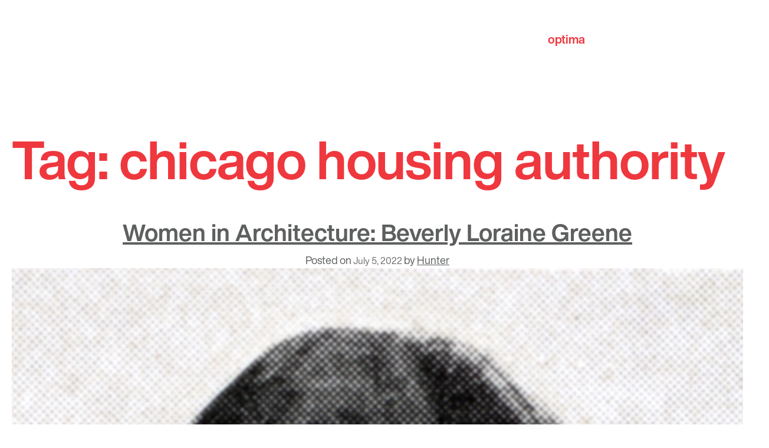

--- FILE ---
content_type: text/html; charset=UTF-8
request_url: https://www.optima.inc/tag/chicago-housing-authority/
body_size: 15091
content:
<!doctype html>
<html lang="en">
<head>

	<!-- Global site tag (gtag.js) - Google Analytics -->
	<script async src="https://www.googletagmanager.com/gtag/js?id=UA-143633744-1"></script>
	<script>
		window.dataLayer = window.dataLayer || [];
		function gtag(){dataLayer.push(arguments);}
		gtag('js', new Date());

		gtag('config', 'UA-143633744-1');
	</script>

	<meta charset="UTF-8">
	<meta name="viewport" content="width=device-width, initial-scale=1">
	<link rel="profile" href="https://gmpg.org/xfn/11">
	<link href="https://fonts.googleapis.com/css?family=Ledger&display=swap" rel="stylesheet">

	<!-- favicons -->
	<link rel="apple-touch-icon-precomposed" sizes="57x57" href="https://www.optima.inc/wp-content/themes/optima/apple-touch-icon-57x57.png" />
	<link rel="apple-touch-icon-precomposed" sizes="114x114" href="https://www.optima.inc/wp-content/themes/optima/apple-touch-icon-114x114.png" />
	<link rel="apple-touch-icon-precomposed" sizes="72x72" href="https://www.optima.inc/wp-content/themes/optima/apple-touch-icon-72x72.png" />
	<link rel="apple-touch-icon-precomposed" sizes="144x144" href="https://www.optima.inc/wp-content/themes/optima/apple-touch-icon-144x144.png" />
	<link rel="apple-touch-icon-precomposed" sizes="60x60" href="https://www.optima.inc/wp-content/themes/optima/apple-touch-icon-60x60.png" />
	<link rel="apple-touch-icon-precomposed" sizes="120x120" href="https://www.optima.inc/wp-content/themes/optima/apple-touch-icon-120x120.png" />
	<link rel="apple-touch-icon-precomposed" sizes="76x76" href="https://www.optima.inc/wp-content/themes/optima/apple-touch-icon-76x76.png" />
	<link rel="apple-touch-icon-precomposed" sizes="152x152" href="https://www.optima.inc/wp-content/themes/optima/apple-touch-icon-152x152.png" />
	<link rel="icon" type="image/png" href="https://www.optima.inc/wp-content/themes/optima/favicon-196x196.png" sizes="196x196" />
	<link rel="icon" type="image/png" href="https://www.optima.inc/wp-content/themes/optima/favicon-96x96.png" sizes="96x96" />
	<link rel="icon" type="image/png" href="https://www.optima.inc/wp-content/themes/optima/favicon-32x32.png" sizes="32x32" />
	<link rel="icon" type="image/png" href="https://www.optima.inc/wp-content/themes/optima/favicon-16x16.png" sizes="16x16" />
	<link rel="icon" type="image/png" href="https://www.optima.inc/wp-content/themes/optima/favicon-128.png" sizes="128x128" />
	<meta name="application-name" content="&nbsp;"/>
	<meta name="msapplication-TileColor" content="#FFFFFF" />
	<meta name="msapplication-TileImage" content="https://www.optima.inc/wp-content/themes/optima/mstile-144x144.png" />
	<meta name="msapplication-square70x70logo" content="https://www.optima.inc/wp-content/themes/optima/mstile-70x70.png" />
	<meta name="msapplication-square150x150logo" content="https://www.optima.inc/wp-content/themes/optima/mstile-150x150.png" />
	<meta name="msapplication-wide310x150logo" content="https://www.optima.inc/wp-content/themes/optima/mstile-310x150.png" />
	<meta name="msapplication-square310x310logo" content="https://www.optima.inc/wp-content/themes/optima/mstile-310x310.png" />

	<!-- fonts -->
	<style type="text/css">
		@import url("https://fast.fonts.net/lt/1.css?apiType=css&c=89198d80-5c38-4e1c-9313-ec51bea500f6&fontids=5760909,5760941");
		@font-face{
				font-family:"Helvetica Now Display W05 Bold";
				src:url("https://www.optima.inc/wp-content/themes/optima/fonts/5760909/b1beb284-0fa8-4df5-b871-28c2145b773c.eot?#iefix");
				src:url("https://www.optima.inc/wp-content/themes/optima/fonts/5760909/b1beb284-0fa8-4df5-b871-28c2145b773c.eot?#iefix") format("eot"),url("https://www.optima.inc/wp-content/themes/optima/fonts/5760909/081486f6-ae1e-4fc6-8ab9-6a939e96bbdc.woff2") format("woff2"),url("https://www.optima.inc/wp-content/themes/optima/fonts/5760909/2acf5951-bff6-44e3-949f-a3fa4de57397.woff") format("woff"),url("https://www.optima.inc/wp-content/themes/optima/fonts/5760909/ce707be6-c86a-448d-b511-8462ad86b628.ttf") format("truetype");
		}
		@font-face{
				font-family:"Helvetica Now Display W05 Rg";
				src:url("https://www.optima.inc/wp-content/themes/optima/fonts/5760941/7041e293-6939-475f-9676-52a35ae6a2cd.eot?#iefix");
				src:url("https://www.optima.inc/wp-content/themes/optima/fonts/5760941/7041e293-6939-475f-9676-52a35ae6a2cd.eot?#iefix") format("eot"),url("https://www.optima.inc/wp-content/themes/optima/fonts/5760941/644d8155-d6f1-42bb-8c90-2c98b785b510.woff2") format("woff2"),url("https://www.optima.inc/wp-content/themes/optima/fonts/5760941/4b0db5c8-a742-4486-9214-fe8eee4ede3d.woff") format("woff"),url("https://www.optima.inc/wp-content/themes/optima/fonts/5760941/8b9eb78a-973a-4378-b402-7403c03b80c9.ttf") format("truetype");
		}
	</style>

	<meta name='robots' content='index, follow, max-image-preview:large, max-snippet:-1, max-video-preview:-1' />

	<!-- This site is optimized with the Yoast SEO plugin v26.6 - https://yoast.com/wordpress/plugins/seo/ -->
	<title>chicago housing authority Archives - Optima</title>
	<link rel="canonical" href="https://www.optima.inc/tag/chicago-housing-authority/" />
	<meta property="og:locale" content="en_US" />
	<meta property="og:type" content="article" />
	<meta property="og:title" content="chicago housing authority Archives - Optima" />
	<meta property="og:url" content="https://www.optima.inc/tag/chicago-housing-authority/" />
	<meta property="og:site_name" content="Optima" />
	<meta name="twitter:card" content="summary_large_image" />
	<script type="application/ld+json" class="yoast-schema-graph">{"@context":"https://schema.org","@graph":[{"@type":"CollectionPage","@id":"https://www.optima.inc/tag/chicago-housing-authority/","url":"https://www.optima.inc/tag/chicago-housing-authority/","name":"chicago housing authority Archives - Optima","isPartOf":{"@id":"https://www.optima.inc/#website"},"primaryImageOfPage":{"@id":"https://www.optima.inc/tag/chicago-housing-authority/#primaryimage"},"image":{"@id":"https://www.optima.inc/tag/chicago-housing-authority/#primaryimage"},"thumbnailUrl":"https://www.optima.inc/wp-content/uploads/2022/07/Beverly-Loraine-Greene.jpg","breadcrumb":{"@id":"https://www.optima.inc/tag/chicago-housing-authority/#breadcrumb"},"inLanguage":"en"},{"@type":"ImageObject","inLanguage":"en","@id":"https://www.optima.inc/tag/chicago-housing-authority/#primaryimage","url":"https://www.optima.inc/wp-content/uploads/2022/07/Beverly-Loraine-Greene.jpg","contentUrl":"https://www.optima.inc/wp-content/uploads/2022/07/Beverly-Loraine-Greene.jpg","width":1254,"height":1588,"caption":"Beverly Loraine Greene. Credit: https://pioneeringwomen.bwaf.org/beverly-lorraine-greene/"},{"@type":"BreadcrumbList","@id":"https://www.optima.inc/tag/chicago-housing-authority/#breadcrumb","itemListElement":[{"@type":"ListItem","position":1,"name":"Home","item":"https://www.optima.inc/"},{"@type":"ListItem","position":2,"name":"chicago housing authority"}]},{"@type":"WebSite","@id":"https://www.optima.inc/#website","url":"https://www.optima.inc/","name":"Optima","description":"Forever Modern.","potentialAction":[{"@type":"SearchAction","target":{"@type":"EntryPoint","urlTemplate":"https://www.optima.inc/?s={search_term_string}"},"query-input":{"@type":"PropertyValueSpecification","valueRequired":true,"valueName":"search_term_string"}}],"inLanguage":"en"}]}</script>
	<!-- / Yoast SEO plugin. -->


<link rel='dns-prefetch' href='//ajax.googleapis.com' />
<link rel="alternate" type="application/rss+xml" title="Optima &raquo; Feed" href="https://www.optima.inc/feed/" />
<link rel="alternate" type="application/rss+xml" title="Optima &raquo; Comments Feed" href="https://www.optima.inc/comments/feed/" />
<link rel="alternate" type="application/rss+xml" title="Optima &raquo; chicago housing authority Tag Feed" href="https://www.optima.inc/tag/chicago-housing-authority/feed/" />
<style id='wp-img-auto-sizes-contain-inline-css' type='text/css'>
img:is([sizes=auto i],[sizes^="auto," i]){contain-intrinsic-size:3000px 1500px}
/*# sourceURL=wp-img-auto-sizes-contain-inline-css */
</style>
<style id='wp-emoji-styles-inline-css' type='text/css'>

	img.wp-smiley, img.emoji {
		display: inline !important;
		border: none !important;
		box-shadow: none !important;
		height: 1em !important;
		width: 1em !important;
		margin: 0 0.07em !important;
		vertical-align: -0.1em !important;
		background: none !important;
		padding: 0 !important;
	}
/*# sourceURL=wp-emoji-styles-inline-css */
</style>
<style id='wp-block-library-inline-css' type='text/css'>
:root{--wp-block-synced-color:#7a00df;--wp-block-synced-color--rgb:122,0,223;--wp-bound-block-color:var(--wp-block-synced-color);--wp-editor-canvas-background:#ddd;--wp-admin-theme-color:#007cba;--wp-admin-theme-color--rgb:0,124,186;--wp-admin-theme-color-darker-10:#006ba1;--wp-admin-theme-color-darker-10--rgb:0,107,160.5;--wp-admin-theme-color-darker-20:#005a87;--wp-admin-theme-color-darker-20--rgb:0,90,135;--wp-admin-border-width-focus:2px}@media (min-resolution:192dpi){:root{--wp-admin-border-width-focus:1.5px}}.wp-element-button{cursor:pointer}:root .has-very-light-gray-background-color{background-color:#eee}:root .has-very-dark-gray-background-color{background-color:#313131}:root .has-very-light-gray-color{color:#eee}:root .has-very-dark-gray-color{color:#313131}:root .has-vivid-green-cyan-to-vivid-cyan-blue-gradient-background{background:linear-gradient(135deg,#00d084,#0693e3)}:root .has-purple-crush-gradient-background{background:linear-gradient(135deg,#34e2e4,#4721fb 50%,#ab1dfe)}:root .has-hazy-dawn-gradient-background{background:linear-gradient(135deg,#faaca8,#dad0ec)}:root .has-subdued-olive-gradient-background{background:linear-gradient(135deg,#fafae1,#67a671)}:root .has-atomic-cream-gradient-background{background:linear-gradient(135deg,#fdd79a,#004a59)}:root .has-nightshade-gradient-background{background:linear-gradient(135deg,#330968,#31cdcf)}:root .has-midnight-gradient-background{background:linear-gradient(135deg,#020381,#2874fc)}:root{--wp--preset--font-size--normal:16px;--wp--preset--font-size--huge:42px}.has-regular-font-size{font-size:1em}.has-larger-font-size{font-size:2.625em}.has-normal-font-size{font-size:var(--wp--preset--font-size--normal)}.has-huge-font-size{font-size:var(--wp--preset--font-size--huge)}.has-text-align-center{text-align:center}.has-text-align-left{text-align:left}.has-text-align-right{text-align:right}.has-fit-text{white-space:nowrap!important}#end-resizable-editor-section{display:none}.aligncenter{clear:both}.items-justified-left{justify-content:flex-start}.items-justified-center{justify-content:center}.items-justified-right{justify-content:flex-end}.items-justified-space-between{justify-content:space-between}.screen-reader-text{border:0;clip-path:inset(50%);height:1px;margin:-1px;overflow:hidden;padding:0;position:absolute;width:1px;word-wrap:normal!important}.screen-reader-text:focus{background-color:#ddd;clip-path:none;color:#444;display:block;font-size:1em;height:auto;left:5px;line-height:normal;padding:15px 23px 14px;text-decoration:none;top:5px;width:auto;z-index:100000}html :where(.has-border-color){border-style:solid}html :where([style*=border-top-color]){border-top-style:solid}html :where([style*=border-right-color]){border-right-style:solid}html :where([style*=border-bottom-color]){border-bottom-style:solid}html :where([style*=border-left-color]){border-left-style:solid}html :where([style*=border-width]){border-style:solid}html :where([style*=border-top-width]){border-top-style:solid}html :where([style*=border-right-width]){border-right-style:solid}html :where([style*=border-bottom-width]){border-bottom-style:solid}html :where([style*=border-left-width]){border-left-style:solid}html :where(img[class*=wp-image-]){height:auto;max-width:100%}:where(figure){margin:0 0 1em}html :where(.is-position-sticky){--wp-admin--admin-bar--position-offset:var(--wp-admin--admin-bar--height,0px)}@media screen and (max-width:600px){html :where(.is-position-sticky){--wp-admin--admin-bar--position-offset:0px}}

/*# sourceURL=wp-block-library-inline-css */
</style><style id='global-styles-inline-css' type='text/css'>
:root{--wp--preset--aspect-ratio--square: 1;--wp--preset--aspect-ratio--4-3: 4/3;--wp--preset--aspect-ratio--3-4: 3/4;--wp--preset--aspect-ratio--3-2: 3/2;--wp--preset--aspect-ratio--2-3: 2/3;--wp--preset--aspect-ratio--16-9: 16/9;--wp--preset--aspect-ratio--9-16: 9/16;--wp--preset--color--black: #000000;--wp--preset--color--cyan-bluish-gray: #abb8c3;--wp--preset--color--white: #ffffff;--wp--preset--color--pale-pink: #f78da7;--wp--preset--color--vivid-red: #cf2e2e;--wp--preset--color--luminous-vivid-orange: #ff6900;--wp--preset--color--luminous-vivid-amber: #fcb900;--wp--preset--color--light-green-cyan: #7bdcb5;--wp--preset--color--vivid-green-cyan: #00d084;--wp--preset--color--pale-cyan-blue: #8ed1fc;--wp--preset--color--vivid-cyan-blue: #0693e3;--wp--preset--color--vivid-purple: #9b51e0;--wp--preset--gradient--vivid-cyan-blue-to-vivid-purple: linear-gradient(135deg,rgb(6,147,227) 0%,rgb(155,81,224) 100%);--wp--preset--gradient--light-green-cyan-to-vivid-green-cyan: linear-gradient(135deg,rgb(122,220,180) 0%,rgb(0,208,130) 100%);--wp--preset--gradient--luminous-vivid-amber-to-luminous-vivid-orange: linear-gradient(135deg,rgb(252,185,0) 0%,rgb(255,105,0) 100%);--wp--preset--gradient--luminous-vivid-orange-to-vivid-red: linear-gradient(135deg,rgb(255,105,0) 0%,rgb(207,46,46) 100%);--wp--preset--gradient--very-light-gray-to-cyan-bluish-gray: linear-gradient(135deg,rgb(238,238,238) 0%,rgb(169,184,195) 100%);--wp--preset--gradient--cool-to-warm-spectrum: linear-gradient(135deg,rgb(74,234,220) 0%,rgb(151,120,209) 20%,rgb(207,42,186) 40%,rgb(238,44,130) 60%,rgb(251,105,98) 80%,rgb(254,248,76) 100%);--wp--preset--gradient--blush-light-purple: linear-gradient(135deg,rgb(255,206,236) 0%,rgb(152,150,240) 100%);--wp--preset--gradient--blush-bordeaux: linear-gradient(135deg,rgb(254,205,165) 0%,rgb(254,45,45) 50%,rgb(107,0,62) 100%);--wp--preset--gradient--luminous-dusk: linear-gradient(135deg,rgb(255,203,112) 0%,rgb(199,81,192) 50%,rgb(65,88,208) 100%);--wp--preset--gradient--pale-ocean: linear-gradient(135deg,rgb(255,245,203) 0%,rgb(182,227,212) 50%,rgb(51,167,181) 100%);--wp--preset--gradient--electric-grass: linear-gradient(135deg,rgb(202,248,128) 0%,rgb(113,206,126) 100%);--wp--preset--gradient--midnight: linear-gradient(135deg,rgb(2,3,129) 0%,rgb(40,116,252) 100%);--wp--preset--font-size--small: 13px;--wp--preset--font-size--medium: 20px;--wp--preset--font-size--large: 36px;--wp--preset--font-size--x-large: 42px;--wp--preset--spacing--20: 0.44rem;--wp--preset--spacing--30: 0.67rem;--wp--preset--spacing--40: 1rem;--wp--preset--spacing--50: 1.5rem;--wp--preset--spacing--60: 2.25rem;--wp--preset--spacing--70: 3.38rem;--wp--preset--spacing--80: 5.06rem;--wp--preset--shadow--natural: 6px 6px 9px rgba(0, 0, 0, 0.2);--wp--preset--shadow--deep: 12px 12px 50px rgba(0, 0, 0, 0.4);--wp--preset--shadow--sharp: 6px 6px 0px rgba(0, 0, 0, 0.2);--wp--preset--shadow--outlined: 6px 6px 0px -3px rgb(255, 255, 255), 6px 6px rgb(0, 0, 0);--wp--preset--shadow--crisp: 6px 6px 0px rgb(0, 0, 0);}:where(.is-layout-flex){gap: 0.5em;}:where(.is-layout-grid){gap: 0.5em;}body .is-layout-flex{display: flex;}.is-layout-flex{flex-wrap: wrap;align-items: center;}.is-layout-flex > :is(*, div){margin: 0;}body .is-layout-grid{display: grid;}.is-layout-grid > :is(*, div){margin: 0;}:where(.wp-block-columns.is-layout-flex){gap: 2em;}:where(.wp-block-columns.is-layout-grid){gap: 2em;}:where(.wp-block-post-template.is-layout-flex){gap: 1.25em;}:where(.wp-block-post-template.is-layout-grid){gap: 1.25em;}.has-black-color{color: var(--wp--preset--color--black) !important;}.has-cyan-bluish-gray-color{color: var(--wp--preset--color--cyan-bluish-gray) !important;}.has-white-color{color: var(--wp--preset--color--white) !important;}.has-pale-pink-color{color: var(--wp--preset--color--pale-pink) !important;}.has-vivid-red-color{color: var(--wp--preset--color--vivid-red) !important;}.has-luminous-vivid-orange-color{color: var(--wp--preset--color--luminous-vivid-orange) !important;}.has-luminous-vivid-amber-color{color: var(--wp--preset--color--luminous-vivid-amber) !important;}.has-light-green-cyan-color{color: var(--wp--preset--color--light-green-cyan) !important;}.has-vivid-green-cyan-color{color: var(--wp--preset--color--vivid-green-cyan) !important;}.has-pale-cyan-blue-color{color: var(--wp--preset--color--pale-cyan-blue) !important;}.has-vivid-cyan-blue-color{color: var(--wp--preset--color--vivid-cyan-blue) !important;}.has-vivid-purple-color{color: var(--wp--preset--color--vivid-purple) !important;}.has-black-background-color{background-color: var(--wp--preset--color--black) !important;}.has-cyan-bluish-gray-background-color{background-color: var(--wp--preset--color--cyan-bluish-gray) !important;}.has-white-background-color{background-color: var(--wp--preset--color--white) !important;}.has-pale-pink-background-color{background-color: var(--wp--preset--color--pale-pink) !important;}.has-vivid-red-background-color{background-color: var(--wp--preset--color--vivid-red) !important;}.has-luminous-vivid-orange-background-color{background-color: var(--wp--preset--color--luminous-vivid-orange) !important;}.has-luminous-vivid-amber-background-color{background-color: var(--wp--preset--color--luminous-vivid-amber) !important;}.has-light-green-cyan-background-color{background-color: var(--wp--preset--color--light-green-cyan) !important;}.has-vivid-green-cyan-background-color{background-color: var(--wp--preset--color--vivid-green-cyan) !important;}.has-pale-cyan-blue-background-color{background-color: var(--wp--preset--color--pale-cyan-blue) !important;}.has-vivid-cyan-blue-background-color{background-color: var(--wp--preset--color--vivid-cyan-blue) !important;}.has-vivid-purple-background-color{background-color: var(--wp--preset--color--vivid-purple) !important;}.has-black-border-color{border-color: var(--wp--preset--color--black) !important;}.has-cyan-bluish-gray-border-color{border-color: var(--wp--preset--color--cyan-bluish-gray) !important;}.has-white-border-color{border-color: var(--wp--preset--color--white) !important;}.has-pale-pink-border-color{border-color: var(--wp--preset--color--pale-pink) !important;}.has-vivid-red-border-color{border-color: var(--wp--preset--color--vivid-red) !important;}.has-luminous-vivid-orange-border-color{border-color: var(--wp--preset--color--luminous-vivid-orange) !important;}.has-luminous-vivid-amber-border-color{border-color: var(--wp--preset--color--luminous-vivid-amber) !important;}.has-light-green-cyan-border-color{border-color: var(--wp--preset--color--light-green-cyan) !important;}.has-vivid-green-cyan-border-color{border-color: var(--wp--preset--color--vivid-green-cyan) !important;}.has-pale-cyan-blue-border-color{border-color: var(--wp--preset--color--pale-cyan-blue) !important;}.has-vivid-cyan-blue-border-color{border-color: var(--wp--preset--color--vivid-cyan-blue) !important;}.has-vivid-purple-border-color{border-color: var(--wp--preset--color--vivid-purple) !important;}.has-vivid-cyan-blue-to-vivid-purple-gradient-background{background: var(--wp--preset--gradient--vivid-cyan-blue-to-vivid-purple) !important;}.has-light-green-cyan-to-vivid-green-cyan-gradient-background{background: var(--wp--preset--gradient--light-green-cyan-to-vivid-green-cyan) !important;}.has-luminous-vivid-amber-to-luminous-vivid-orange-gradient-background{background: var(--wp--preset--gradient--luminous-vivid-amber-to-luminous-vivid-orange) !important;}.has-luminous-vivid-orange-to-vivid-red-gradient-background{background: var(--wp--preset--gradient--luminous-vivid-orange-to-vivid-red) !important;}.has-very-light-gray-to-cyan-bluish-gray-gradient-background{background: var(--wp--preset--gradient--very-light-gray-to-cyan-bluish-gray) !important;}.has-cool-to-warm-spectrum-gradient-background{background: var(--wp--preset--gradient--cool-to-warm-spectrum) !important;}.has-blush-light-purple-gradient-background{background: var(--wp--preset--gradient--blush-light-purple) !important;}.has-blush-bordeaux-gradient-background{background: var(--wp--preset--gradient--blush-bordeaux) !important;}.has-luminous-dusk-gradient-background{background: var(--wp--preset--gradient--luminous-dusk) !important;}.has-pale-ocean-gradient-background{background: var(--wp--preset--gradient--pale-ocean) !important;}.has-electric-grass-gradient-background{background: var(--wp--preset--gradient--electric-grass) !important;}.has-midnight-gradient-background{background: var(--wp--preset--gradient--midnight) !important;}.has-small-font-size{font-size: var(--wp--preset--font-size--small) !important;}.has-medium-font-size{font-size: var(--wp--preset--font-size--medium) !important;}.has-large-font-size{font-size: var(--wp--preset--font-size--large) !important;}.has-x-large-font-size{font-size: var(--wp--preset--font-size--x-large) !important;}
/*# sourceURL=global-styles-inline-css */
</style>

<style id='classic-theme-styles-inline-css' type='text/css'>
/*! This file is auto-generated */
.wp-block-button__link{color:#fff;background-color:#32373c;border-radius:9999px;box-shadow:none;text-decoration:none;padding:calc(.667em + 2px) calc(1.333em + 2px);font-size:1.125em}.wp-block-file__button{background:#32373c;color:#fff;text-decoration:none}
/*# sourceURL=/wp-includes/css/classic-themes.min.css */
</style>
<link rel='stylesheet' id='contact-form-7-css' href='https://www.optima.inc/wp-content/plugins/contact-form-7/includes/css/styles.css?ver=6.1.4' type='text/css' media='all' />
<link rel='stylesheet' id='swiper-css-css' href='https://www.optima.inc/wp-content/themes/optima/css/swiper.min.css?ver=8959f093ddcb7821056da4705f0ea304' type='text/css' media='all' />
<link rel='stylesheet' id='colorbox-style-css' href='https://www.optima.inc/wp-content/themes/optima/css/colorbox.css?ver=8959f093ddcb7821056da4705f0ea304' type='text/css' media='all' />
<link rel='stylesheet' id='ci_starter-style-css' href='https://www.optima.inc/wp-content/themes/optima/style.css?ver=8959f093ddcb7821056da4705f0ea304' type='text/css' media='all' />
<script type="text/javascript" src="https://ajax.googleapis.com/ajax/libs/jquery/3.1.1/jquery.min.js?ver=3.1.1" id="jquery-js"></script>
<script type="text/javascript" src="https://www.optima.inc/wp-content/themes/optima/js/swiper.min.js?ver=2019" id="swiper-js-js"></script>
<script type="text/javascript" id="ci_starter-main-js-extra">
/* <![CDATA[ */
var project_data1 = {"ajax_url":"https://www.optima.inc/wp-admin/admin-ajax.php"};
//# sourceURL=ci_starter-main-js-extra
/* ]]> */
</script>
<script type="text/javascript" src="https://www.optima.inc/wp-content/themes/optima/js/main.js?ver=2019" id="ci_starter-main-js"></script>
<link rel="https://api.w.org/" href="https://www.optima.inc/wp-json/" /><link rel="alternate" title="JSON" type="application/json" href="https://www.optima.inc/wp-json/wp/v2/tags/1128" /><link rel="EditURI" type="application/rsd+xml" title="RSD" href="https://www.optima.inc/xmlrpc.php?rsd" />


<!-- Meta Pixel Code -->
<script type='text/javascript'>
!function(f,b,e,v,n,t,s){if(f.fbq)return;n=f.fbq=function(){n.callMethod?
n.callMethod.apply(n,arguments):n.queue.push(arguments)};if(!f._fbq)f._fbq=n;
n.push=n;n.loaded=!0;n.version='2.0';n.queue=[];t=b.createElement(e);t.async=!0;
t.src=v;s=b.getElementsByTagName(e)[0];s.parentNode.insertBefore(t,s)}(window,
document,'script','https://connect.facebook.net/en_US/fbevents.js');
</script>
<!-- End Meta Pixel Code -->
<script type='text/javascript'>var url = window.location.origin + '?ob=open-bridge';
            fbq('set', 'openbridge', '1521732291327864', url);
fbq('init', '1521732291327864', {}, {
    "agent": "wordpress-6.9-4.1.5"
})</script><script type='text/javascript'>
    fbq('track', 'PageView', []);
  </script><style type="text/css">.recentcomments a{display:inline !important;padding:0 !important;margin:0 !important;}</style>	
	<!-- Facebook Pixel Code -->
	<script>
	!function(f,b,e,v,n,t,s)
	{if(f.fbq)return;n=f.fbq=function(){n.callMethod?
	n.callMethod.apply(n,arguments):n.queue.push(arguments)};
	if(!f._fbq)f._fbq=n;n.push=n;n.loaded=!0;n.version='2.0';
	n.queue=[];t=b.createElement(e);t.async=!0;
	t.src=v;s=b.getElementsByTagName(e)[0];
	s.parentNode.insertBefore(t,s)}(window,document,'script',
	'https://connect.facebook.net/en_US/fbevents.js');
	fbq('init', '1521732291327864');
	fbq('track', 'PageView');
	</script>

	<noscript>
	<img height="1" width="1"
	src="https://www.facebook.com/tr?id=1521732291327864&ev=PageView
	&noscript=1"/>
	</noscript>
	<!-- End Facebook Pixel Code -->

</head>

<body class="archive tag tag-chicago-housing-authority tag-1128 wp-theme-optima hfeed">
<div id="page">
	<a class="skip-link screen-reader-text" href="#content">Skip to content</a>


	<header id="masthead" class="site-header transparent">



		<div class="container">
			<h1 class="hidden-span">hidden h1</h1>

			<div class="divider"></div>

			<div class="site-branding">
				<a href="https://www.optima.inc/" rel="home">

					<svg alt="logo" id="logo" data-name="logo" xmlns="http://www.w3.org/2000/svg" viewBox="0 0 138.56 39.87">
					<defs><style>.cls-1{fill:#ef3a3f;}</style></defs>
					<title>logo</title>
					<path class="cls-1" d="M11.92,8.55c7.27,0,12,4.82,12,12.19s-4.68,12.14-12,12.14S0,28.05,0,20.74,4.68,8.55,11.92,8.55m0,19.55c4.32,0,5.61-3.7,5.61-7.36s-1.29-7.41-5.61-7.41S6.34,17,6.34,20.74s1.29,7.36,5.58,7.36"/><path class="cls-1" d="M25.83,9.18h6v3h.08a7.67,7.67,0,0,1,6.87-3.57C46,8.56,49.3,14.4,49.3,21c0,6.16-3.39,11.92-10.13,11.92a8.19,8.19,0,0,1-6.91-3.48h-.09V39.87H25.83ZM43,20.78c0-3.66-1.47-7.45-5.53-7.45S31.94,17,31.94,20.78s1.43,7.32,5.54,7.32S43,24.53,43,20.78"/><path class="cls-1" d="M59.21,9.18h4.64v4.24H59.21V24.84c0,2.15.54,2.68,2.68,2.68a10,10,0,0,0,2-.18v5a24.06,24.06,0,0,1-3.7.22c-3.89,0-7.28-.89-7.28-5.49V13.42H49V9.18h3.83V2.26h6.34Z"/><rect class="cls-1" x="67.04" y="9.18" width="6.34" height="23.07"/><path class="cls-1" d="M115,16.3c.36-6,5.73-7.8,11-7.8,4.64,0,10.24,1,10.24,6.63V27.26c0,2.12.22,4.24.8,5.19h-6.49a9.15,9.15,0,0,1-.45-2.26,10.7,10.7,0,0,1-7.85,2.89c-4.42,0-7.94-2.21-7.94-7,0-5.28,4-6.54,7.94-7.08s7.58-.46,7.58-3.07-1.89-3.16-4.15-3.16c-2.44,0-4,1-4.24,3.52ZM129.82,21c-1.09.94-3.34,1-5.33,1.35s-3.78,1.08-3.78,3.43,1.85,3,3.92,3c5,0,5.19-4,5.19-5.36Z"/><path class="cls-1" d="M77.07,9.18h6V12.3h.09a8.33,8.33,0,0,1,7-3.74c2.9,0,5.49,1.06,6.74,3.83a8.4,8.4,0,0,1,7-3.83c4.91,0,8.43,2.27,8.43,8.25V32.25H106V19.18c0-3.08-.27-5.63-3.89-5.63s-4.23,2.95-4.23,5.85V32.25H91.53V19.31c0-2.68.18-5.76-3.84-5.76-1.25,0-4.28.81-4.28,5.31V32.25H77.07Z"/><path class="cls-1" d="M135.71,5.36h.45c.38,0,.72,0,.72-.45s-.31-.42-.6-.42h-.57Zm-.42-1.21h1.06c.65,0,1,.25,1,.78a.71.71,0,0,1-.72.75l.78,1.21h-.46l-.74-1.18h-.46V6.89h-.42Zm.91,3.37a1.93,1.93,0,0,0,1.93-2,1.94,1.94,0,1,0-3.87,0,1.93,1.93,0,0,0,1.94,2m0-4.35a2.35,2.35,0,1,1-2.36,2.34,2.33,2.33,0,0,1,2.36-2.34"/><path class="cls-1" d="M73.83,3.41A3.42,3.42,0,1,1,70.41,0a3.42,3.42,0,0,1,3.42,3.41"/></svg>
					<span class="hidden-span">Optima</span>

									</a>
			</div><!-- .site-branding -->

			<div class="flex">

				<div class="col-6">

				</div>

				<div class="col-6">
					<div class="flex">
						<div class="col-5">

							<a href="#" class="open-menu">
								<span class="icon-bar"></span>
								<span class="icon-bar"></span>
								<span class="icon-bar"></span>
								<span class="hidden-span">Optima menu</span>
							</a><!-- mobile-menu-trigger -->

							<nav id="site-navigation" class="main-navigation">
								<div class="menu-main-menu-container"><ul id="primary-menu-head" class="menu"><li id="menu-item-509" class="menu-item menu-item-type-custom menu-item-object-custom menu-item-has-children menu-item-509"><a href="/our-story/">About Us</a>
<ul class="sub-menu">
	<li id="menu-item-195" class="menu-item menu-item-type-post_type menu-item-object-page menu-item-195"><a href="https://www.optima.inc/about-us/our-story/">About Us</a></li>
	<li id="menu-item-198" class="menu-item menu-item-type-post_type menu-item-object-page menu-item-198"><a href="https://www.optima.inc/about-us/our-leadership/">Our Leadership</a></li>
	<li id="menu-item-215" class="menu-item menu-item-type-post_type menu-item-object-page menu-item-215"><a href="https://www.optima.inc/about-us/awards/">Awards</a></li>
	<li id="menu-item-6945" class="menu-item menu-item-type-post_type menu-item-object-page menu-item-6945"><a href="https://www.optima.inc/about-us/community-impact/">Community Impact</a></li>
	<li id="menu-item-286" class="menu-item menu-item-type-post_type menu-item-object-page menu-item-286"><a href="https://www.optima.inc/about-us/optima-published/">Optima Published</a></li>
</ul>
</li>
<li id="menu-item-26" class="menu-item menu-item-type-post_type menu-item-object-page menu-item-26"><a href="https://www.optima.inc/our-portfolio/">Our Portfolio</a></li>
<li id="menu-item-25" class="menu-item menu-item-type-post_type menu-item-object-page menu-item-25"><a href="https://www.optima.inc/our-business-model/">Our Business Model</a></li>
<li id="menu-item-24" class="menu-item menu-item-type-post_type menu-item-object-page menu-item-24"><a href="https://www.optima.inc/optima-news/">News</a></li>
<li id="menu-item-5274" class="menu-item menu-item-type-post_type menu-item-object-page menu-item-5274"><a href="https://www.optima.inc/our-beliefs/">Careers with Optima</a></li>
<li id="menu-item-2284" class="menu-item menu-item-type-custom menu-item-object-custom menu-item-has-children menu-item-2284"><a href="/optima-dchglobal/about/">Optima DCHGlobal</a>
<ul class="sub-menu">
	<li id="menu-item-5654" class="menu-item menu-item-type-custom menu-item-object-custom menu-item-5654"><a target="_blank" href="https://www.optimaparadisevalley.com/">For Sale</a></li>
	<li id="menu-item-2285" class="menu-item menu-item-type-post_type menu-item-object-page menu-item-2285"><a href="https://www.optima.inc/optima-dchglobal/about/">About</a></li>
	<li id="menu-item-2286" class="menu-item menu-item-type-post_type menu-item-object-page menu-item-2286"><a href="https://www.optima.inc/optima-dchglobal/architecture-system/">Architecture &#038; System</a></li>
	<li id="menu-item-3880" class="menu-item menu-item-type-post_type menu-item-object-page menu-item-3880"><a href="https://www.optima.inc/dchglobal-inquiries/">Contact</a></li>
</ul>
</li>
<li id="menu-item-3094" class="menu-item menu-item-type-post_type menu-item-object-page menu-item-3094"><a href="https://www.optima.inc/commercial-space/">Commercial Space</a></li>
</ul></div>							</nav><!-- #site-navigation -->

						</div>
						<div class="col-7 communities-menu-wrapper">
							<div class="communities-menu">

								<a href="#" class="oc-button">
									<span class="red">optima</span> communities
								</a>

																	<div class="menu-pop">
										<span class="header-close">&times;</span>
																			<ul>
											<li>
																							<span class="red">Illinois</span>
																								<ul>
																									<li>
																													<a target="_blank" href="https://optimasignature.com/">Optima Signature</a>
																																												<p class="info">Now Leasing</p>
																												</li>
																										<li>
																													<a href="https://optimalakeview.com/">Optima Lakeview</a>
																																												<p class="info">Now Leasing</p>
																												</li>
																										<li>
																													<a href="https://www.optimaverdana.com/">Optima Verdana</a>
																																												<p class="info">Now Leasing</p>
																												</li>
																										<li>
																													<a href="https://learnaboutoptimalumina.com/">Optima Lumina</a>
																																												<p class="info">Join our Interest List</p>
																												</li>
																									</ul>
																							</li>
										</ul>
																				<ul>
											<li>
																							<span class="red">Arizona</span>
																								<ul>
																									<li>
																													<a target="_blank" href="https://www.optimasonoranvillage.com/">Optima Sonoran Village</a>
																																												<p class="info">Now Leasing</p>
																												</li>
																										<li>
																													<a target="_blank" href="http://optimakierlandapartments.com/">Optima Kierland Apartments</a>
																																												<p class="info">Now Leasing</p>
																												</li>
																										<li>
																													<a href="https://optimamcdowellmountain.com/">Optima McDowell Mountain</a>
																																												<p class="info">Now Selling &amp; Leasing</p>
																												</li>
																									</ul>
																							</li>
										</ul>
																			</div><!-- pop-menu -->
																</div><!-- communities-menu -->
						</div><!-- .col-7 communities-menu-wrapper -->
					</div><!-- .flex -->

				</div><!-- .col-6 -->

			</div><!-- .flex -->

		</div><!-- .container -->
	</header><!-- #masthead -->
<div id="content" class="site-content">
	<div id="primary" class="content-area">
		<main id="main" class="site-main">

			<section>
				<div class="container">

					
						<header class="page-header">
							<h1 class="page-title">Tag: <span>chicago housing authority</span></h1>						</header><!-- .page-header -->

						
<article id="post-4759" class="post-4759 post type-post status-publish format-standard has-post-thumbnail hentry category-uncategorized tag-architecture-history tag-architecure tag-beverly-greene tag-beverly-loraine-greene tag-chicago-architects tag-chicago-architecture tag-chicago-housing-authority tag-edwards-durell-stone tag-housing-projects tag-ida-b-wells-housing-project tag-isadore-rosefield tag-kenneth-oneal tag-marcel-breuer tag-new-york-architecture tag-new-york-city tag-new-york-city-architecture tag-university-of-illinois-at-urbana-champaign tag-women-architects tag-women-in-architecture tag-women-in-design blog_type-architecture-design">
	<header class="entry-header">
		<h2 class="entry-title"><a href="https://www.optima.inc/women-in-architecture-beverly-loraine-greene/" rel="bookmark">Women in Architecture: Beverly Loraine Greene</a></h2>			<div class="entry-meta">
				<span class="posted-on">Posted on <a href="https://www.optima.inc/women-in-architecture-beverly-loraine-greene/" rel="bookmark"><time class="entry-date published" datetime="2022-07-05T16:05:58+00:00">July 5, 2022</time><time class="updated" datetime="2025-11-11T22:58:51+00:00">November 11, 2025</time></a></span><span class="byline"> by <span class="author vcard"><a class="url fn n" href="https://www.optima.inc/author/hellis/">Hunter</a></span></span>			</div><!-- .entry-meta -->
			</header><!-- .entry-header -->

	
		<a class="post-thumbnail" href="https://www.optima.inc/women-in-architecture-beverly-loraine-greene/" aria-hidden="true" tabindex="-1">
			<img width="1254" height="1588" src="https://www.optima.inc/wp-content/uploads/2022/07/Beverly-Loraine-Greene.jpg" class="attachment-post-thumbnail size-post-thumbnail wp-post-image" alt="Women in Architecture: Beverly Loraine Greene" decoding="async" fetchpriority="high" srcset="https://www.optima.inc/wp-content/uploads/2022/07/Beverly-Loraine-Greene.jpg 1254w, https://www.optima.inc/wp-content/uploads/2022/07/Beverly-Loraine-Greene-237x300.jpg 237w, https://www.optima.inc/wp-content/uploads/2022/07/Beverly-Loraine-Greene-809x1024.jpg 809w, https://www.optima.inc/wp-content/uploads/2022/07/Beverly-Loraine-Greene-768x973.jpg 768w, https://www.optima.inc/wp-content/uploads/2022/07/Beverly-Loraine-Greene-1213x1536.jpg 1213w, https://www.optima.inc/wp-content/uploads/2022/07/Beverly-Loraine-Greene-679x860.jpg 679w" sizes="(max-width: 1254px) 100vw, 1254px" />		</a>

		
	<div class="entry-content">
		<p><span style="font-weight: 400;">As part of our ongoing “Women in Architecture” series, we’re spotlighting someone who accomplished many firsts in the architectural world, Beverly Loraine Greene. Greene’s drive helped to catapult her into the Chicago and New York City architectural scenes, where she would later revolutionize the lives of many. Learn more about her extraordinary life and work below: </span></p>
<p><b>The Life of Beverly Loraine Greene</b></p>
<p><span style="font-weight: 400;">Greene was born on October 4, 1915, in Chicago. Her family was part of the Great Migration of the early 20th century that transformed Chicago’s South Side into a vibrant community. After spending her childhood in Chicago, Greene moved to Champaign, Illinois to study at the University of Illinois at Urbana–Champaign where she studied architectural engineering. </span></p>
<p><span style="font-weight: 400;">At school, Greene participated in the drama club and the American Society of Civil Engineers, where she was the only Black and only women member. She received her bachelor&#8217;s degree in 1936, the first Black woman to do so, and decided to stay an additional year to complete a master&#8217;s degree in city planning and housing. </span></p>
<figure id="attachment_4760" aria-describedby="caption-attachment-4760" style="width: 710px" class="wp-caption alignnone"><img decoding="async" class=" wp-image-4760" src="https://www.optima.inc/wp-content/uploads/2022/07/Ida-B.-Wells-Homes-300x225.jpg" alt="" width="710" height="533" srcset="https://www.optima.inc/wp-content/uploads/2022/07/Ida-B.-Wells-Homes-300x225.jpg 300w, https://www.optima.inc/wp-content/uploads/2022/07/Ida-B.-Wells-Homes-1024x767.jpg 1024w, https://www.optima.inc/wp-content/uploads/2022/07/Ida-B.-Wells-Homes-768x576.jpg 768w, https://www.optima.inc/wp-content/uploads/2022/07/Ida-B.-Wells-Homes-1536x1151.jpg 1536w, https://www.optima.inc/wp-content/uploads/2022/07/Ida-B.-Wells-Homes-860x645.jpg 860w, https://www.optima.inc/wp-content/uploads/2022/07/Ida-B.-Wells-Homes-1920x1439.jpg 1920w, https://www.optima.inc/wp-content/uploads/2022/07/Ida-B.-Wells-Homes.jpg 2028w" sizes="(max-width: 710px) 100vw, 710px" /><figcaption id="caption-attachment-4760" class="wp-caption-text">The Chicago Housing Authority’s Ida B. Wells Homes, 1941, Courtesy of Library of Congress</figcaption></figure>
<p><span style="font-weight: 400;">Following the completion of her master&#8217;s degree in 1937, Greene moved back to Chicago, where she was hired by the city’s Housing Authority. In Chicago, she supported local theaters by painting and designing sets and costumes and began establishing contacts with notable Black architects of the time, which would lead to some of her first major projects. </span></p>
<p><b>Notable Work and Achievements</b></p>
<p><span style="font-weight: 400;">Greene’s first official architectural job began at Kenneth O’Neal’s architecture office – the first Black-owned architecture firm in Chicago’s Loop neighborhood. The same year she returned to Chicago, Green and a group of 20 others organized by architect Paul R. Williams developed preliminary architecture plans for a public housing project on Chicago’s South Side. After years of struggle, the Chicago Housing Authority acquired the site for the project named the </span><a href="https://halbaronproject.web.illinois.edu/items/show/47#Daley-01" target="_blank" rel="noopener"><span style="font-weight: 400;">Ida B. Wells Housing Project</span></a><span style="font-weight: 400;">, honoring the anti-lynching activitst and journalist who shared the same name. </span></p>
<p><span style="font-weight: 400;">Because she was working for the Chicago Housing Authority, Greene spent much of her time drafting and designing the Ida B. Wells housing project, built from 1939 to 1941. The project included 1662 units and was built to house Black families in Bronzeville. The need for housing was so great that more than 17,000 individuals applied to live in the Wells project after its completion. </span></p>
<figure id="attachment_4761" aria-describedby="caption-attachment-4761" style="width: 689px" class="wp-caption alignnone"><img decoding="async" class=" wp-image-4761" src="https://www.optima.inc/wp-content/uploads/2022/07/The-UNESCO-Headquarters-300x200.jpg" alt="The UNESCO Headquarters, 1957, Courtesy of Special Collections Research Center, Syracuse University Libraries" width="689" height="459" srcset="https://www.optima.inc/wp-content/uploads/2022/07/The-UNESCO-Headquarters-300x200.jpg 300w, https://www.optima.inc/wp-content/uploads/2022/07/The-UNESCO-Headquarters-1024x682.jpg 1024w, https://www.optima.inc/wp-content/uploads/2022/07/The-UNESCO-Headquarters-768x512.jpg 768w, https://www.optima.inc/wp-content/uploads/2022/07/The-UNESCO-Headquarters-1536x1023.jpg 1536w, https://www.optima.inc/wp-content/uploads/2022/07/The-UNESCO-Headquarters-860x573.jpg 860w, https://www.optima.inc/wp-content/uploads/2022/07/The-UNESCO-Headquarters-1920x1279.jpg 1920w, https://www.optima.inc/wp-content/uploads/2022/07/The-UNESCO-Headquarters.jpg 2038w" sizes="(max-width: 689px) 100vw, 689px" /><figcaption id="caption-attachment-4761" class="wp-caption-text">The UNESCO Headquarters, 1957, Courtesy of Special Collections Research Center, Syracuse University Libraries</figcaption></figure>
<p><span style="font-weight: 400;">In 1942, Greene registered for her architecture license in Illinois and became the first Black woman to be licensed in the state and the country. In 1944, Greene left Chicago to work in New York City as an architect with the Metropolitan Life Insurance Company. Greene worked at Met Life for only two days before leaving to become a full-time student at Columbia University, where she completed her master&#8217;s degree in architecture in 1945. </span></p>
<p><span style="font-weight: 400;">Greene spent the next few years in New York City working for architects Isadore Rosefield, Edwards Durell Stone and Marcel Breuer. Much of the work Greene completed under Rosefield involved hospital design. With Stone, she helped design the University of Arkansas’ new theater in 1949 and part of Sarah Lawrence College’s Art Complex in Bronxville, New York, in 1952.</span></p>
<p><span style="font-weight: 400;">While working with Breuer, Greene helped complete two separate renovation projects in New York City. She also assisted Breuer in his designs for the UNESCO United Nations Headquarters in Paris and various University Heights Campus buildings of New York University. </span></p>
<p><span style="font-weight: 400;">Greene was a spearhead in her field, being the first Black woman to accomplish many of her achievements. Even after facing every hardship she faced in her career and life, she found work in some of the country’s most acclaimed architecture firms and was a champion for the countless Black women who followed her. </span></p>
	</div><!-- .entry-content -->

	<footer class="entry-footer">
		<span class="cat-links">Posted in <a href="https://www.optima.inc/category/uncategorized/" rel="category tag">Uncategorized</a></span><span class="tags-links">Tagged <a href="https://www.optima.inc/tag/architecture-history/" rel="tag">architecture history</a>, <a href="https://www.optima.inc/tag/architecure/" rel="tag">architecure</a>, <a href="https://www.optima.inc/tag/beverly-greene/" rel="tag">beverly greene</a>, <a href="https://www.optima.inc/tag/beverly-loraine-greene/" rel="tag">beverly loraine greene</a>, <a href="https://www.optima.inc/tag/chicago-architects/" rel="tag">chicago architects</a>, <a href="https://www.optima.inc/tag/chicago-architecture/" rel="tag">chicago architecture</a>, <a href="https://www.optima.inc/tag/chicago-housing-authority/" rel="tag">chicago housing authority</a>, <a href="https://www.optima.inc/tag/edwards-durell-stone/" rel="tag">edwards durell stone</a>, <a href="https://www.optima.inc/tag/housing-projects/" rel="tag">housing projects</a>, <a href="https://www.optima.inc/tag/ida-b-wells-housing-project/" rel="tag">ida b. wells housing project</a>, <a href="https://www.optima.inc/tag/isadore-rosefield/" rel="tag">isadore rosefield</a>, <a href="https://www.optima.inc/tag/kenneth-oneal/" rel="tag">kenneth o'neal</a>, <a href="https://www.optima.inc/tag/marcel-breuer/" rel="tag">marcel Breuer</a>, <a href="https://www.optima.inc/tag/new-york-architecture/" rel="tag">new york architecture</a>, <a href="https://www.optima.inc/tag/new-york-city/" rel="tag">new york city</a>, <a href="https://www.optima.inc/tag/new-york-city-architecture/" rel="tag">new york city architecture</a>, <a href="https://www.optima.inc/tag/university-of-illinois-at-urbana-champaign/" rel="tag">university of illinois at urbana-champaign</a>, <a href="https://www.optima.inc/tag/women-architects/" rel="tag">women architects</a>, <a href="https://www.optima.inc/tag/women-in-architecture/" rel="tag">women in architecture</a>, <a href="https://www.optima.inc/tag/women-in-design/" rel="tag">women in design</a></span>	</footer><!-- .entry-footer -->
</article><!-- #post-4759 -->

				</div><!-- .container -->
			</section>

		</main><!-- #main -->
	</div><!-- #primary -->
</div><!-- #content -->



	<div class="dark-overlay">
		<div class="container dark-container">
			<div class="text-center">
				<div class="team-content">
					<div class="person flex-regular">
						<div class="col-6 no-margin person-info flex-regular">
							<h2 class="person-name" tabindex="0">
								<span class="hidden-span">
									person name goes here
								</span>
							</h2>
							<p class="person-description"></p>
						</div>
						<div class="col-6 no-margin person-image"></div>
					</div>
					<div class="person-content">

					</div>
				</div>
			</div><!-- text-center -->
			<span class="white pop-close" tabindex="0"></span>

		</div>
	</div><!-- dark-overlay -->

	<div class="dark-overlay-3 awards-modal">
		<div class="container dark-container">
			<div class="text-center">
				<div class="modal-awards-info">
					<div class="modal-awards-date"></div>
					<a class="awards-title" target="_blank"></a>
					<div class="awards-subtitle"></div>
				</div>
				<div class="modal-awards-content">
					<a class="awards-headline" target="_blank"></a>
					<div class="awards-content"></div>
				</div>
			</div><!-- text-center -->
			<span class="white pop-close" tabindex="0"></span>

		</div>
	</div><!-- dark-overlay -->

	<div class="dark-overlay-2">
		<div class="container dark-container">
			<div class="text-center">
				<header>
					<div class="section-label" tabindex="0">Apply</div>
					<h2 class="work-position">Maintenance Supervisor</h2>
					<div class="place">Glencoe, IL</div>
					<img class="pop-logo" alt="black optima logo" src="https://www.optima.inc/wp-content/themes/optima/images/logo-white.svg">
				</header>
				<div class="pop-content">
				
<div class="wpcf7 no-js" id="wpcf7-f57-o1" lang="en-US" dir="ltr" data-wpcf7-id="57">
<div class="screen-reader-response"><p role="status" aria-live="polite" aria-atomic="true"></p> <ul></ul></div>
<form action="/tag/chicago-housing-authority/#wpcf7-f57-o1" method="post" class="wpcf7-form init" aria-label="Contact form" enctype="multipart/form-data" novalidate="novalidate" data-status="init">
<fieldset class="hidden-fields-container"><input type="hidden" name="_wpcf7" value="57" /><input type="hidden" name="_wpcf7_version" value="6.1.4" /><input type="hidden" name="_wpcf7_locale" value="en_US" /><input type="hidden" name="_wpcf7_unit_tag" value="wpcf7-f57-o1" /><input type="hidden" name="_wpcf7_container_post" value="0" /><input type="hidden" name="_wpcf7_posted_data_hash" value="" />
</fieldset>
<div class="form-block">
	<p><label for="first-name" class="sr-only">First Name <span class="red">*</span></label><br />
<span class="wpcf7-form-control-wrap" data-name="first-name"><input size="40" maxlength="400" class="wpcf7-form-control wpcf7-text wpcf7-validates-as-required" id="first-name" aria-required="true" aria-invalid="false" placeholder="First Name*" value="" type="text" name="first-name" /></span>
	</p>
</div>
<div class="form-block">
	<p><label for="last-name" class="sr-only">Last Name <span class="red">*</span></label><br />
<span class="wpcf7-form-control-wrap" data-name="last-name"><input size="40" maxlength="400" class="wpcf7-form-control wpcf7-text wpcf7-validates-as-required" id="last-name" aria-required="true" aria-invalid="false" placeholder="Last Name*" value="" type="text" name="last-name" /></span>
	</p>
</div>
<div class="form-block">
	<p><label for="email" class="sr-only">Your Email <span class="red">*</span></label><br />
<span class="wpcf7-form-control-wrap" data-name="your-email"><input size="40" maxlength="400" class="wpcf7-form-control wpcf7-email wpcf7-validates-as-required wpcf7-text wpcf7-validates-as-email" id="email" aria-required="true" aria-invalid="false" placeholder="eMail*" value="" type="email" name="your-email" /></span>
	</p>
</div>
<div class="form-block">
	<p><label for="upload-btn">Upload Resume</label><br />
<span class="wpcf7-form-control-wrap" data-name="file-178"><input size="40" class="wpcf7-form-control wpcf7-file" id="upload-btn" accept=".pdf,.txt,.doc" aria-invalid="false" type="file" name="file-178" /></span>
	</p>
	<p class="file-info">Acceptable file types: *.pdf | *.txt | *.doc, max-size: 2Mb
	</p>
</div>
<div class="form-block">
	<p><label for="notes" class="sr-only">Notes</label><br />
<span class="wpcf7-form-control-wrap" data-name="notes"><textarea cols="40" rows="10" maxlength="2000" class="wpcf7-form-control wpcf7-textarea" id="notes" aria-invalid="false" placeholder="Notes" name="notes"></textarea></span>
	</p>
</div>
<input class="wpcf7-form-control wpcf7-hidden" id="work-position" value="" type="hidden" name="work-position" />
<div class="form-block">
	<p><input class="wpcf7-form-control wpcf7-submit has-spinner" type="submit" value="Apply Now" />
	</p>
</div><div class="wpcf7-response-output" aria-hidden="true"></div>
</form>
</div>
				</div>
			</div>
			<span class="white pop-close" tabindex="0"></span>
		</div>
	</div>

	<div class="dark-overlay-5">
		<div class="container dark-container">
			<div class="text-center">
				<div class="pop-content is-video-container">
					<iframe class="overlay-5-video" data-src="https://www.youtube-nocookie.com/embed/TiEh2Ivj0dc?vq=hd1080&autoplay=1" src="" frameborder="0" allow="accelerometer; autoplay; encrypted-media; gyroscope; picture-in-picture" allowfullscreen></iframe>
				</div>
			</div>
			<span class="white pop-close" tabindex="0"></span>
		</div>
	</div>

	<footer id="colophon" class="site-footer">
		<div class="container">
			<div class="divider"></div>

			<div class="flex">

				<div class="col-12">
					<a class="logo" href="https://www.optima.inc/" rel="home">
						<img alt="optima logo" src="https://www.optima.inc/wp-content/themes/optima/images/logo.svg">
					</a>
				</div>

				<div class="col-6">

									<p class="site-description">
						Optima is a design-driven real estate development firm rooted in the modernist tradition. For over four decades, we have been developing, designing, building and managing striking urban and suburban luxury residential communities. 					</p>
				
									<p class="tagline">
						Forever modern®					</p>
				
				</div><!-- .6 -->

				<div class="col-6">
					<div class="flex">

						<div class="col-6">
							<h3>Locations</h3>

																													<address>
								<p>630 Vernon Avenue Suite E<br />
Glencoe, Illinois 60022<br />
847.835.8400</p>
								</address>
							
																						<address>
								<p>7157 E. Rancho Vista Drive #109<br />
Scottsdale, Arizona 85251<br />
480.874.9900</p>
								</address>
							
														
						</div><!-- .6 -->


						<div class="col-6">

														
															<div class="custom-link">
																			<a href="#" class="animate-back-to-top header-open"><p><span style="color: #ef373e;">Optima</span> Communities</p>
</a>
																	</div>
							
							
															<div class="custom-link">
																			<a href="https://www.optima.inc/commercial-space/"><p><span style="color: #ef373e;">Commercial</span> Space</p>
</a>
																	</div>
							
														
							<nav id="footer-navigation" class="footer-navigation">
								<div class="menu-footer-menu-container"><ul id="menu-footer-menu" class="menu"><li id="menu-item-936" class="menu-item menu-item-type-custom menu-item-object-custom menu-item-936"><a href="/our-beliefs">Careers with Optima</a></li>
<li id="menu-item-386" class="menu-item menu-item-type-custom menu-item-object-custom menu-item-386"><a href="/gallery">Gallery</a></li>
<li id="menu-item-2081" class="menu-item menu-item-type-post_type menu-item-object-page menu-item-2081"><a href="https://www.optima.inc/blog/">Blog</a></li>
<li id="menu-item-334" class="menu-item menu-item-type-post_type menu-item-object-page menu-item-334"><a href="https://www.optima.inc/sculptures/">Sculptures</a></li>
<li id="menu-item-3882" class="menu-item menu-item-type-post_type menu-item-object-page menu-item-3882"><a href="https://www.optima.inc/contact-us/">Contact Us</a></li>
<li id="menu-item-1900" class="menu-item menu-item-type-post_type menu-item-object-page menu-item-1900"><a href="https://www.optima.inc/sitemap/">Sitemap</a></li>
</ul></div>							</nav><!-- #site-navigation -->

						</div><!-- .6 -->

					</div><!-- .flex -->
				</div><!-- .6 -->


			</div><!-- .flex -->

			<div class="social">

				<div class="inner-social-logos-wrp">
										<ul>
					
											<li>
							<a target="_blank" href="https://www.facebook.com/optimainc">
															<img alt="facebook" src="https://www.optima.inc/wp-content/uploads/2019/05/facebook.svg">
														</a>
					</li>
					
					
											<li>
							<a target="_blank" href="https://www.glassdoor.com/Overview/Working-at-Optima-EI_IE313365.11,17.htm">
															<img alt="glassdoor" src="https://www.optima.inc/wp-content/uploads/2019/06/social-2.svg">
														</a>
					</li>
					
					
											<li>
							<a target="_blank" href="https://www.instagram.com/optimainc/">
															<img alt="Instagram" src="https://www.optima.inc/wp-content/uploads/2019/06/instagram.svg">
														</a>
					</li>
					
					
											<li>
							<a target="_blank" href="https://www.linkedin.com/company/optima-inc.-glencoe">
															<img alt="Linked In" src="https://www.optima.inc/wp-content/uploads/2019/06/linkedin.svg">
														</a>
					</li>
					
										</ul>
					

										<ul class="logos-net">
					
											<li>
							<a target="_blank" href="https://www.chicagobusiness.com/news/best-places-work-2020-finalists">
															<img alt="Crain's Chicago Business" src="https://www.optima.inc/wp-content/uploads/2020/06/crains-logo.svg">
														</a>
					</li>
					
					
											<li>
							<a target="_blank" href="https://bestcompaniesaz.com/top-companies-current-winners/">
															<img alt="Azcentral" src="https://www.optima.inc/wp-content/uploads/2020/06/2020_TopCompanies_HLogo.svg">
														</a>
					</li>
					
										</ul>
									</div><!-- inner-social-logos-wrp -->

				<div class="copyright">&copy; 2026 Optima, Inc. All rights reserved.  <nav class="privacy-policy">
					<div class="menu-privacy-policy-container"><ul id="menu-privacy-policy" class="menu"><li id="menu-item-187" class="menu-item menu-item-type-post_type menu-item-object-page menu-item-187"><a href="https://www.optima.inc/privacy-policy/">Privacy Policy</a></li>
<li id="menu-item-376" class="menu-item menu-item-type-post_type menu-item-object-page menu-item-376"><a href="https://www.optima.inc/terms-and-conditions/">Legal</a></li>
<li id="menu-item-2980" class="menu-item menu-item-type-custom menu-item-object-custom menu-item-2980"><a target="_blank" href="https://privacyportal-eu.onetrust.com/webform/a1ae8ae7-4bcd-44e6-9435-a20dc1a0fc9d/181e46fa-1581-4048-8991-1954f16de2cf">Do Not Sell My Info</a></li>
</ul></div>				</nav><!-- #site-navigation -->
				</div><!-- .copyright -->
			</div><!-- .social -->

		</div><!-- .container -->
	</footer><!-- #colophon -->

</div><!-- #page -->

<script type="speculationrules">
{"prefetch":[{"source":"document","where":{"and":[{"href_matches":"/*"},{"not":{"href_matches":["/wp-*.php","/wp-admin/*","/wp-content/uploads/*","/wp-content/*","/wp-content/plugins/*","/wp-content/themes/optima/*","/*\\?(.+)"]}},{"not":{"selector_matches":"a[rel~=\"nofollow\"]"}},{"not":{"selector_matches":".no-prefetch, .no-prefetch a"}}]},"eagerness":"conservative"}]}
</script>
    <!-- Meta Pixel Event Code -->
    <script type='text/javascript'>
        document.addEventListener( 'wpcf7mailsent', function( event ) {
        if( "fb_pxl_code" in event.detail.apiResponse){
            eval(event.detail.apiResponse.fb_pxl_code);
        }
        }, false );
    </script>
    <!-- End Meta Pixel Event Code -->
        <div id='fb-pxl-ajax-code'></div><script type="text/javascript" src="https://www.optima.inc/wp-includes/js/dist/hooks.min.js?ver=dd5603f07f9220ed27f1" id="wp-hooks-js"></script>
<script type="text/javascript" src="https://www.optima.inc/wp-includes/js/dist/i18n.min.js?ver=c26c3dc7bed366793375" id="wp-i18n-js"></script>
<script type="text/javascript" id="wp-i18n-js-after">
/* <![CDATA[ */
wp.i18n.setLocaleData( { 'text direction\u0004ltr': [ 'ltr' ] } );
//# sourceURL=wp-i18n-js-after
/* ]]> */
</script>
<script type="text/javascript" src="https://www.optima.inc/wp-content/plugins/contact-form-7/includes/swv/js/index.js?ver=6.1.4" id="swv-js"></script>
<script type="text/javascript" id="contact-form-7-js-before">
/* <![CDATA[ */
var wpcf7 = {
    "api": {
        "root": "https:\/\/www.optima.inc\/wp-json\/",
        "namespace": "contact-form-7\/v1"
    }
};
//# sourceURL=contact-form-7-js-before
/* ]]> */
</script>
<script type="text/javascript" src="https://www.optima.inc/wp-content/plugins/contact-form-7/includes/js/index.js?ver=6.1.4" id="contact-form-7-js"></script>
<script type="text/javascript" src="https://www.optima.inc/wp-content/themes/optima/js/navigation.js?ver=20151215" id="ci_starter-navigation-js"></script>
<script type="text/javascript" src="https://www.optima.inc/wp-content/themes/optima/js/jquery.colorbox-min.js?ver=2019" id="colorbox-js-js"></script>
<script type="text/javascript" src="https://www.optima.inc/wp-content/themes/optima/js/skip-link-focus-fix.js?ver=20151215" id="ci_starter-skip-link-focus-fix-js"></script>
<script id="wp-emoji-settings" type="application/json">
{"baseUrl":"https://s.w.org/images/core/emoji/17.0.2/72x72/","ext":".png","svgUrl":"https://s.w.org/images/core/emoji/17.0.2/svg/","svgExt":".svg","source":{"concatemoji":"https://www.optima.inc/wp-includes/js/wp-emoji-release.min.js?ver=8959f093ddcb7821056da4705f0ea304"}}
</script>
<script type="module">
/* <![CDATA[ */
/*! This file is auto-generated */
const a=JSON.parse(document.getElementById("wp-emoji-settings").textContent),o=(window._wpemojiSettings=a,"wpEmojiSettingsSupports"),s=["flag","emoji"];function i(e){try{var t={supportTests:e,timestamp:(new Date).valueOf()};sessionStorage.setItem(o,JSON.stringify(t))}catch(e){}}function c(e,t,n){e.clearRect(0,0,e.canvas.width,e.canvas.height),e.fillText(t,0,0);t=new Uint32Array(e.getImageData(0,0,e.canvas.width,e.canvas.height).data);e.clearRect(0,0,e.canvas.width,e.canvas.height),e.fillText(n,0,0);const a=new Uint32Array(e.getImageData(0,0,e.canvas.width,e.canvas.height).data);return t.every((e,t)=>e===a[t])}function p(e,t){e.clearRect(0,0,e.canvas.width,e.canvas.height),e.fillText(t,0,0);var n=e.getImageData(16,16,1,1);for(let e=0;e<n.data.length;e++)if(0!==n.data[e])return!1;return!0}function u(e,t,n,a){switch(t){case"flag":return n(e,"\ud83c\udff3\ufe0f\u200d\u26a7\ufe0f","\ud83c\udff3\ufe0f\u200b\u26a7\ufe0f")?!1:!n(e,"\ud83c\udde8\ud83c\uddf6","\ud83c\udde8\u200b\ud83c\uddf6")&&!n(e,"\ud83c\udff4\udb40\udc67\udb40\udc62\udb40\udc65\udb40\udc6e\udb40\udc67\udb40\udc7f","\ud83c\udff4\u200b\udb40\udc67\u200b\udb40\udc62\u200b\udb40\udc65\u200b\udb40\udc6e\u200b\udb40\udc67\u200b\udb40\udc7f");case"emoji":return!a(e,"\ud83e\u1fac8")}return!1}function f(e,t,n,a){let r;const o=(r="undefined"!=typeof WorkerGlobalScope&&self instanceof WorkerGlobalScope?new OffscreenCanvas(300,150):document.createElement("canvas")).getContext("2d",{willReadFrequently:!0}),s=(o.textBaseline="top",o.font="600 32px Arial",{});return e.forEach(e=>{s[e]=t(o,e,n,a)}),s}function r(e){var t=document.createElement("script");t.src=e,t.defer=!0,document.head.appendChild(t)}a.supports={everything:!0,everythingExceptFlag:!0},new Promise(t=>{let n=function(){try{var e=JSON.parse(sessionStorage.getItem(o));if("object"==typeof e&&"number"==typeof e.timestamp&&(new Date).valueOf()<e.timestamp+604800&&"object"==typeof e.supportTests)return e.supportTests}catch(e){}return null}();if(!n){if("undefined"!=typeof Worker&&"undefined"!=typeof OffscreenCanvas&&"undefined"!=typeof URL&&URL.createObjectURL&&"undefined"!=typeof Blob)try{var e="postMessage("+f.toString()+"("+[JSON.stringify(s),u.toString(),c.toString(),p.toString()].join(",")+"));",a=new Blob([e],{type:"text/javascript"});const r=new Worker(URL.createObjectURL(a),{name:"wpTestEmojiSupports"});return void(r.onmessage=e=>{i(n=e.data),r.terminate(),t(n)})}catch(e){}i(n=f(s,u,c,p))}t(n)}).then(e=>{for(const n in e)a.supports[n]=e[n],a.supports.everything=a.supports.everything&&a.supports[n],"flag"!==n&&(a.supports.everythingExceptFlag=a.supports.everythingExceptFlag&&a.supports[n]);var t;a.supports.everythingExceptFlag=a.supports.everythingExceptFlag&&!a.supports.flag,a.supports.everything||((t=a.source||{}).concatemoji?r(t.concatemoji):t.wpemoji&&t.twemoji&&(r(t.twemoji),r(t.wpemoji)))});
//# sourceURL=https://www.optima.inc/wp-includes/js/wp-emoji-loader.min.js
/* ]]> */
</script>
<!-- <script src="https://unpkg.com/isotope-layout@3/dist/isotope.pkgd.min.js"></script> -->
<script src="https://unpkg.com/imagesloaded@4/imagesloaded.pkgd.min.js"></script>
<script src="https://unpkg.com/masonry-layout@4/dist/masonry.pkgd.min.js"></script>

</body>
</html>
